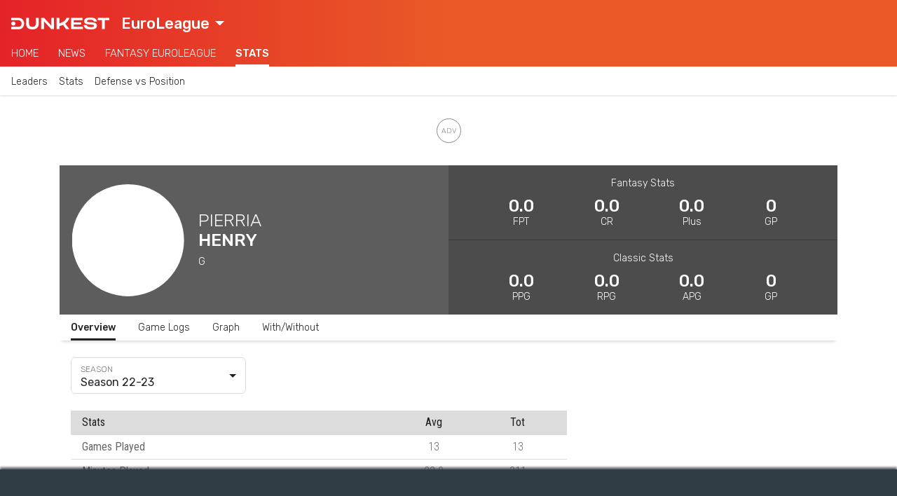

--- FILE ---
content_type: text/html; charset=UTF-8
request_url: https://www.dunkest.com/en/player/1212/pierria-henry
body_size: 81121
content:

<!doctype html>
<html lang="en">
<head>
    <!-- Meta tags -->
    <meta charset="utf-8">
    <meta name="viewport" content="width=device-width, initial-scale=1, shrink-to-fit=no">

    <title>Pierria Henry Stats | Dunkest</title><meta name="description" content="Pierria Henry stats, records and news. The complete profile with bio, statistics, injury status and latest news"><!-- Multilingual Meta Tags --><link rel="alternate" hreflang="it" href="https://www.dunkest.com/it/giocatore/1212/pierria-henry" /><link rel="alternate" hreflang="en" href="https://www.dunkest.com/en/player/1212/pierria-henry" /><!-- Meta Tag Canonical --><link rel="canonical" href="https://www.dunkest.com/en/player/1212/pierria-henry" /><!-- OG Meta Tags --><meta property="og:title" content="Pierria Henry Stats" /><meta property="og:description" content="Pierria Henry stats, records and news. The complete profile with bio, statistics, injury status and latest news" /><meta property="og:image" content="https://www.dunkest.com/img/backgrounds/dunkest-logo-social-share.png" /><meta property="og:url" content="https://www.dunkest.com/en/player/1212/pierria-henry" /><meta property="og:type" content="website" /><!-- Twitter Meta Tags --><meta name="twitter:card" content="summary_large_image" /><meta name="twitter:site" content="@dunkest" />
    <!-- Google Tag Manager -->
<script class="_iub_cs_activate" type="text/plain">(function(w,d,s,l,i){w[l]=w[l]||[];w[l].push({'gtm.start':
new Date().getTime(),event:'gtm.js'});var f=d.getElementsByTagName(s)[0],
j=d.createElement(s),dl=l!='dataLayer'?'&l='+l:'';j.async=true;j.src=
'https://www.googletagmanager.com/gtm.js?id='+i+dl;f.parentNode.insertBefore(j,f);
})(window,document,'script','dataLayer','GTM-WXGPHK4');</script>
<!-- End Google Tag Manager -->

    <!-- Favicon -->
<link rel="apple-touch-icon" sizes="180x180" href="https://www.dunkest.com/img/icons/favicon/apple-touch-icon.png">
<link rel="icon" type="image/png" sizes="32x32" href="https://www.dunkest.com/img/icons/favicon/favicon-32x32.png">
<link rel="icon" type="image/png" sizes="16x16" href="https://www.dunkest.com/img/icons/favicon/favicon-16x16.png">
<link rel="manifest" href="https://www.dunkest.com/img/icons/favicon/site.webmanifest">

    <!-- Preconnect -->
    <link rel="preconnect" href="https://fonts.gstatic.com">

    <!-- Bootstrap CSS -->
    <link rel="stylesheet" href="https://cdn.jsdelivr.net/npm/bootstrap@4.6.2/dist/css/bootstrap.min.css" integrity="sha384-xOolHFLEh07PJGoPkLv1IbcEPTNtaed2xpHsD9ESMhqIYd0nLMwNLD69Npy4HI+N" crossorigin="anonymous">

    <!-- Google fonts -->
    <link href="https://fonts.googleapis.com/css2?family=Rubik:wght@300;400;500&display=swap" rel="stylesheet">
    <link href="https://fonts.googleapis.com/css2?family=Roboto+Condensed:wght@300;400;700&display=swap" rel="stylesheet">

    <!-- Bootstrap Select css -->
    <link rel="stylesheet" href="https://cdnjs.cloudflare.com/ajax/libs/bootstrap-select/1.13.17/css/bootstrap-select.min.css" integrity="sha256-VMPhaMmJn7coDSbzwqB0jflvb+CDnoAlfStC5RogOQo=" crossorigin="anonymous" />

    <!-- DateRangePicker CSS -->
    <link rel="stylesheet" type="text/css" href="https://cdn.jsdelivr.net/npm/daterangepicker/daterangepicker.css" />

    <!-- noUiSlider CSS -->
    <link rel="stylesheet" type="text/css" href="https://www.dunkest.com/css/nouislider.min.css">

    <!-- PaginationJs CSS -->
    <link rel="stylesheet" type="text/css" href="https://www.dunkest.com/css/paginationjs.min.css">

    <!-- Autocomplete CSS -->
    <!-- <link rel="stylesheet" href="https://cdn.jsdelivr.net/npm/@tarekraafat/autocomplete.js@8.3.2/dist/css/autoComplete.min.css"> -->

    <!-- Main external css -->
    <link rel="stylesheet" href="https://www.dunkest.com/css/main.css">

    <!-- Main internal css -->
<style>
    
        .news-feed__article-caption-sticky-label--nba {
            background-color: var(--primary);
        }
        .news-feed__article-caption-sticky-label--lba {
            background-color: var(--primary);
        }
        .news-feed__article-caption-sticky-label--euroleague {
            background-color: var(--primary);
        }

    
        @media only screen and (max-width: 992px) {
        /* Hide scrollbar */
        :root {
            -ms-overflow-style: none;  /* IE and Edge */
            scrollbar-width: none;  /* Firefox */
        }
        ::-webkit-scrollbar {
            display: none;
        }
    }

    /* Large devices (desktops, 992px and up) */
    @media only screen and (min-width: 992px) {
        :root {
            --font-size-h1: 40px;
            --font-size-h2: 28px;
            --font-size-h3: 24px;
            --font-size-article: 18px;
        }

        /* Footer */
        .footer__logo-fantaking {
            width: 150px;
        }

        /* News feed */
        .news-feed__article {
            padding-top: var(--padding-normal);
            padding-bottom: calc(1.2 * var(--padding-normal));
        }
        .news-feed__article-excerpt {
            display: block;
        }
        .news-feed__article-caption {
            font-size: var(--font-size-caption);
        }
        .news-feed__article-media-img {
            width: 250px;
            height: 150px;
        }
        .news-feed__article-title {
            margin-bottom: 0.5rem;
        }
        .news-feed__article-caption-sticky-label {
            display: none;
        }
        .news-feed__article-caption-sticky-category {
            display: inline;
        }

        /* Sidebar */
        .sidebar {
            display: block;
        }

        /* Navbar */
        .navbar__feed {
            overflow-x: hidden;
        }
        .navbar__category {
            overflow-x: hidden;
        }
    }
</style>

    <!-- Chart CSS --><link rel="stylesheet" href="https://cdnjs.cloudflare.com/ajax/libs/Chart.js/2.9.4/Chart.min.css"><!-- Player CSS --><link rel="stylesheet" href="https://www.dunkest.com/css/app/player/index.css">
    
    <!-- Google AdSense -->
    <script async src="https://pagead2.googlesyndication.com/pagead/js/adsbygoogle.js?client=ca-pub-6928759504783120" crossorigin="anonymous"></script>

            <!-- ADK tags -->
        <link rel='modulepreload' href='https://cdn.adkaora.space/dunkest/prod/adk-init.js'/>
<script type='module' defer src='https://cdn.adkaora.space/dunkest/prod/adk-init.js'></script>
    </head>
<body>

<!-- AdBlock Detector Modal -->
<div class="modal ad-block-detector" tabindex="-1" data-backdrop="static" data-keyboard="false">
    <div class="modal-dialog">
        <div class="modal-content">
            <div class="modal-header modal-footer">
                <h5 class="modal-title">Support our Free Content</h5>
            </div>

            <div class="modal-body">
                <p>We use ads to keep our content free for you. Please allow ads and let sponsors fund your surfing. Thank you!</p>
            </div>

            <div class="modal-footer">
                <button type="button" class="btn button button--primary" onclick="location.reload()">
                     Okay, I disabled AdBlock                </button>
                <a class="btn btn-link link" href="mailto:info@dunkest.com" role="button">
                    Need help? Contact us                </a>
            </div>
        </div>
    </div>
</div>
<!-- Copyright © Fantaking Interactive Srl -->
<!-- Google Tag Manager (noscript) -->
<noscript class="_iub_cs_activate" type="text/plain"><iframe src="https://www.googletagmanager.com/ns.html?id=GTM-WXGPHK4"
height="0" width="0" style="display:none;visibility:hidden"></iframe></noscript>
<!-- End Google Tag Manager (noscript) -->

<!-- friendly name: adk_interstitial-->
<div class="adk-slot">
    <div id="adk_interstitial0"></div>
    <div id="adk_interstitial"></div>
</div>



<!-- ADK Video -->
<div class="adk-slot push">
      <div id="av-pushdown-wrapper"></div>
      <div id="adk_init_pushdown" style="display: none"></div>
</div>



<!-- Navbar -->
<nav class="navbar ">
        <div class="navbar__header">
        <div class="navbar__brand">
            <a href="https://www.dunkest.com/en">
                <img class="navbar__brand-logo" src="https://www.dunkest.com/img/logos/brand-light.svg" alt="Dunkest">
            </a>
        </div>

                <div class="navbar__league">
            <select id="jsNavbarLeagueSelect" class="selectpicker js-navbar__league-select" data-style="navbar__league-select" data-width="fit">
                <option value="nba" >NBA</option>
                <option value="lba" >LBA</option>
                <option value="euroleague" selected>EuroLeague</option>
                <option value="eurocup" >EuroCup</option>
            </select>
        </div>
        
                <div class="navbar__search d-none">
            <svg class="bi bi-search navbar__search-icon" width="1em" height="1em" viewBox="0 0 16 16" fill="currentColor" xmlns="http://www.w3.org/2000/svg">
                <path fill-rule="evenodd" d="M10.442 10.442a1 1 0 011.415 0l3.85 3.85a1 1 0 01-1.414 1.415l-3.85-3.85a1 1 0 010-1.415z" clip-rule="evenodd"/>
                <path fill-rule="evenodd" d="M6.5 12a5.5 5.5 0 100-11 5.5 5.5 0 000 11zM13 6.5a6.5 6.5 0 11-13 0 6.5 6.5 0 0113 0z" clip-rule="evenodd"/>
            </svg>
        </div>
            </div>
    
        <div class="navbar__feed">
        
                        <div class="navbar__feed-item-container">
            <div class="navbar__feed-item ">
                <a class="navbar__feed-item-link"  href="https://www.dunkest.com/en/euroleague">Home</a>
            </div>
        </div>
                <div class="navbar__feed-item-container">
            <div class="navbar__feed-item ">
                <a class="navbar__feed-item-link"  href="https://www.dunkest.com/en/euroleague/news">News</a>
            </div>
        </div>
                <div class="navbar__feed-item-container">
            <div class="navbar__feed-item ">
                <a class="navbar__feed-item-link" target="_blank" rel="noreferrer noopener" href="https://euroleaguefantasy.euroleaguebasketball.net">Fantasy Euroleague</a>
            </div>
        </div>
                <div class="navbar__feed-item-container">
            <div class="navbar__feed-item navbar__feed-item--active">
                <a class="navbar__feed-item-link"  href="https://www.dunkest.com/en/euroleague/stats">Stats</a>
            </div>
        </div>
                
            </div>
    
        <div class="navbar__category">
                <div class="navbar__category-item-container">
            <div class="navbar__category-item ">

                
                                            <a class="navbar__category-item-link" href="https://www.dunkest.com/en/euroleague/stats">Leaders</a>
                    
                            </div>
        </div>
                <div class="navbar__category-item-container">
            <div class="navbar__category-item ">

                
                                            <a class="navbar__category-item-link" href="https://www.dunkest.com/en/euroleague/stats/players/table">Stats</a>
                    
                            </div>
        </div>
                <div class="navbar__category-item-container">
            <div class="navbar__category-item ">

                
                                            <a class="navbar__category-item-link" href="https://www.dunkest.com/en/euroleague/stats/teams/defense-vs-position">Defense vs Position</a>
                    
                            </div>
        </div>
            </div>
    </nav>

    <!-- friendly name: adk_header-->
    <div id="strip_adk_header" class="adk__wrapper adk__wrapper--header">
        <div id="adk_header"></div>
    </div>



<!-- Main container -->
<main class="container-xl main-container">
	<!-- Player's details -->
	<div class="row no-gutters">
		<!-- Player's info -->
		<div class="col-12 col-md-6">
			<div
				class="player-info mx-boot-neg mx-md-0"
				style="background-color: #5d5d5d;">
				<div
					class="player-info__propic"
					style="background-image: url(https://media-cdn.incrowdsports.com/077c05d4-8009-41af-b7d3-0c3d5dffd65c.png?width=300&resizeType=fill&format=webp);background-position: center -5px; background-size: 150%;">
				</div>
				<div class="player-info__text-container">
					<span class="player-info__firstname">
						Pierria					</span>
					<span class="player-info__lastname">
						Henry					</span>
					<span class="player-info__team">
						G					</span>
				</div>
			</div>
		</div>

		<!-- Player's stats -->
		<div class="col-12 col-md-6">
			<div
				class="player-stats mx-boot-neg mx-md-0"
				style="background-color: #5d5d5d;">
				<div class="player-stats__container">
					<span class="player-stats__group">Fantasy Stats</span>
					<div class="player-stats__values-container">
						<div class="player-stats__values-wrapper">
							<span class="player-stats__value">0.0</span>
							<span class="player-stats__name">FPT</span>
						</div>
						<div class="player-stats__values-wrapper">
							<span class="player-stats__value">0.0</span>
							<span class="player-stats__name">CR</span>
						</div>
						<div class="player-stats__values-wrapper d-none d-md-flex">
							<span class="player-stats__value">0.0</span>
							<span class="player-stats__name">Plus</span>
						</div>
						<div class="player-stats__values-wrapper d-none d-md-flex">
							<span class="player-stats__value">0</span>
							<span class="player-stats__name">GP</span>
						</div>
					</div>
				</div>
				<div class="player-stats__container player-stats__container--border">
					<span class="player-stats__group">Classic Stats</span>
					<div class="player-stats__values-container">
						<div class="player-stats__values-wrapper">
							<span class="player-stats__value">0.0</span>
							<span class="player-stats__name">PPG</span>
						</div>
						<div class="player-stats__values-wrapper">
							<span class="player-stats__value">0.0</span>
							<span class="player-stats__name">RPG</span>
						</div>
						<div class="player-stats__values-wrapper">
							<span class="player-stats__value">0.0</span>
							<span class="player-stats__name">APG</span>
						</div>
						<div class="player-stats__values-wrapper d-none d-md-flex">
							<span class="player-stats__value">0</span>
							<span class="player-stats__name">GP</span>
						</div>
					</div>
				</div>
			</div>
		</div>
	</div>

	<!-- Inner navbar -->
	<div class="row no-gutters mx-boot-neg mx-md-0">
		<div class="col-12">
			<ul class="nav inner-nav">
				<li class="nav-item inner-nav__item">
					<span
						class="nav-link inner-nav__link inner-nav__link--active"
						data-tab-id="stats">
						Overview					</span>
				</li>
				<li class="nav-item inner-nav__item">
					<span
						class="nav-link inner-nav__link"
						data-tab-id="games">
						Game Logs					</span>
				</li>
				<li class="nav-item inner-nav__item">
					<span
						class="nav-link inner-nav__link"
						data-tab-id="graph">
						Graph					</span>
				</li>
				<li class="nav-item inner-nav__item">
					<span
						class="nav-link inner-nav__link"
						data-tab-id="wo">
						With/Without					</span>
				</li>
			</ul>
		</div>
	</div>

	<!-- Stats tab -->
	<div class="row no-gutters">
		<!-- Seasonal stats -->
		<div class="col-12 col-lg-8 px-0 px-md-3 py-4 tab tab--hidden" data-tab-id="stats">
			<!-- Season filter -->
			<div class="filter filter--season">
				<select
					id="seasonSelect"
					class="selectpicker"
					data-width="100%"
					data-size="5"
					data-dropup-auto="false"
					data-show-tick="true"
					data-style="en-season"
				>
															<option value="11" title="Season 22-23">
						Season 22-23					</option>
									</select>
			</div>

			<!-- Season table -->
			<div id="seasonalStatsTab" class="mx-boot-neg mx-md-0 mt-4">
				<table id="seasonalStatsTable" class="table dk-table">
					<thead>
						<tr>
							<th scope="col" class="text-left">Stats</th>
							<th scope="col">Avg</th>
							<th scope="col">Tot</th>
						</tr>
					</thead>
					<tbody></tbody>
				</table>
			</div>

			<!-- Loading spinner -->
			<div
				id="seasonalStatsLoadingSpinner"
				class="col-12 px-0 px-md-3 py-4 loading-spinner loading-spinner--seasonal-stats d-none">
				<div class="spinner-grow" role="status">
					<span class="sr-only">Loading...</span>
				</div>
			</div>
		</div>

		<!-- Games -->
		<div class="col-12 px-0 px-md-3 py-4 tab tab--hidden" data-tab-id="games">
			<!-- Matchup filter -->
			<div class="filter filter--matchup mb-4">
				<select
					id="matchupSelect"
					class="selectpicker"
					data-width="100%"
					data-size="5"
					data-dropup-auto="false"
					data-show-tick="true"
					data-style="en-matchup"
					multiple
					data-max-options="1"
					data-none-selected-text="No team selected"
				></select>
			</div>

			
			<!-- Only dunkest games -->
			<div class="align-items-center mt-2 d-none">
				<input type="checkbox" id="onlyDunkestGamesCheckbox" class="checkbox">
				<label class="label label--checkbox" for="onlyDunkestGamesCheckbox">Only games valid for Dunkest</label>
			</div>

			<!-- Games table -->
			<div id="gamesTab" class="mx-boot-neg mx-md-0 mt-4 overflow-x--scroll">
				<table id="gamesTable" class="table dk-table dk-table--responsive dk-table--responsive-two-cols">
					<thead>
						<tr>
							<th scope="col" class="text-left">Data</th>
							<th scope="col">vs</th>
							<th scope="col">FPT</th>
							<th scope="col">MIN</th>
							<th scope="col">ST</th>
							<th scope="col">PTS</th>
							<th scope="col">REB</th>
							<th scope="col">AST</th>
							<th scope="col">STL</th>
							<th scope="col">BLK</th>
							<th scope="col">BA</th>
							<th scope="col">FGM</th>
							<th scope="col">FGA</th>
							<th scope="col">FG%</th>
							<th scope="col">3PM</th>
							<th scope="col">3PA</th>
							<th scope="col">3P%</th>
							<th scope="col">FTM</th>
							<th scope="col">FTA</th>
							<th scope="col">FT%</th>
							<th scope="col">OREB</th>
							<th scope="col">DREB</th>
							<th scope="col">TOV</th>
							<th scope="col">PF</th>
							<th scope="col">FD</th>
							<th scope="col">+/-</th>
						</tr>
					</thead>
					<tbody></tbody>
				</table>
			</div>

			<!-- Loading spinner -->
			<div
				id="gamesLoadingSpinner"
				class="col-12 px-0 px-md-3 py-4 loading-spinner loading-spinner--seasonal-stats d-none">
				<div class="spinner-grow" role="status">
					<span class="sr-only">Loading...</span>
				</div>
			</div>
		</div>

		<!-- Graph -->
		<div class="col-12 col-lg-8 px-0 px-md-3 py-4 tab tab--hidden" data-tab-id="graph">
			<!-- PDK chart -->
			<canvas id="pdkChart"></canvas>
		</div>

		<!-- With/Without -->
		<div class="col-12 px-0 px-md-3 py-4 tab tab--hidden" data-tab-id="wo">
			<p>Find out this player's average stats when playing WITH or WITHOUT a teammate.</p>

			<!-- <div class="autoComplete_wrapper autocomplete autocomplete--wo mb-4">
				<input
					id="teammate"
					type="text"
					placeholder=""
					class="form-control"
					autocomplete="off">
			</div> -->

			<!-- Teammate select -->
			<div class="filter filter--teammate my-4">
				<select
					id="teammateSelect"
					class="selectpicker"
					data-width="100%"
					data-size="5"
					data-dropup-auto="false"
					data-show-tick="true"
					data-style="en-teammate"
					multiple
					data-max-options="1"
					data-none-selected-text="No player"
				></select>
			</div>

			<!-- Overview -->
			<h3 class="wo-tab d-none">AVG stats comparison</h3>
			<div class="mx-boot-neg mx-md-0 mb-4 overflow-x--scroll wo-tab d-none">
				<table id="woOverviewTable" class="table dk-table dk-table--responsive">
					<thead>
						<tr>
							<th scope="col" class="text-left"></th>
							<th scope="col">GP</th>
							<th scope="col">FPT</th>
							<th scope="col">MIN</th>
							<th scope="col">ST</th>
							<th scope="col">PTS</th>
							<th scope="col">REB</th>
							<th scope="col">AST</th>
							<th scope="col">STL</th>
							<th scope="col">BLK</th>
							<th scope="col">BLKA</th>
							<th scope="col">FGM</th>
							<th scope="col">FGA</th>
							<th scope="col">FG%</th>
							<th scope="col">3PM</th>
							<th scope="col">3PA</th>
							<th scope="col">3P%</th>
							<th scope="col">FTM</th>
							<th scope="col">FTA</th>
							<th scope="col">FT%</th>
							<th scope="col">OREB</th>
							<th scope="col">DREB</th>
							<th scope="col">TOV</th>
							<th scope="col">PF</th>
							<th scope="col">FD</th>
							<th scope="col">+/-</th>
						</tr>
					</thead>
					<tbody></tbody>
				</table>
			</div>

			<!-- Details (without teammate) -->
			<h3 class="wo-tab d-none">Games without teammate</h3>
			<div class="mx-boot-neg mx-md-0 overflow-x--scroll wo-tab d-none">
				<table id="woDetailsTable" class="table dk-table dk-table--responsive dk-table--responsive-two-cols">
					<thead>
						<tr>
						<th scope="col" class="text-left">Data</th>
							<th scope="col">vs</th>
							<th scope="col">FPT</th>
							<th scope="col">MIN</th>
							<th scope="col">ST</th>
							<th scope="col">PTS</th>
							<th scope="col">REB</th>
							<th scope="col">AST</th>
							<th scope="col">STL</th>
							<th scope="col">BLK</th>
							<th scope="col">BA</th>
							<th scope="col">FGM</th>
							<th scope="col">FGA</th>
							<th scope="col">FG%</th>
							<th scope="col">3PM</th>
							<th scope="col">3PA</th>
							<th scope="col">3P%</th>
							<th scope="col">FTM</th>
							<th scope="col">FTA</th>
							<th scope="col">FT%</th>
							<th scope="col">OREB</th>
							<th scope="col">DREB</th>
							<th scope="col">TOV</th>
							<th scope="col">PF</th>
							<th scope="col">FD</th>
							<th scope="col">+/-</th>
						</tr>
					</thead>
					<tbody></tbody>
				</table>
			</div>

			<!-- Details (with teammate) -->
			<h3 class="wo-tab d-none mt-4">Games with teammate</h3>
			<div class="mx-boot-neg mx-md-0 overflow-x--scroll wo-tab d-none">
				<table id="woDetailsTableWith" class="table dk-table dk-table--responsive dk-table--responsive-two-cols">
					<thead>
						<tr>
						<th scope="col" class="text-left">Data</th>
							<th scope="col">vs</th>
							<th scope="col">FPT</th>
							<th scope="col">MIN</th>
							<th scope="col">ST</th>
							<th scope="col">PTS</th>
							<th scope="col">REB</th>
							<th scope="col">AST</th>
							<th scope="col">STL</th>
							<th scope="col">BLK</th>
							<th scope="col">BA</th>
							<th scope="col">FGM</th>
							<th scope="col">FGA</th>
							<th scope="col">FG%</th>
							<th scope="col">3PM</th>
							<th scope="col">3PA</th>
							<th scope="col">3P%</th>
							<th scope="col">FTM</th>
							<th scope="col">FTA</th>
							<th scope="col">FT%</th>
							<th scope="col">OREB</th>
							<th scope="col">DREB</th>
							<th scope="col">TOV</th>
							<th scope="col">PF</th>
							<th scope="col">FD</th>
							<th scope="col">+/-</th>
						</tr>
					</thead>
					<tbody></tbody>
				</table>
			</div>

			<!-- Loading spinner -->
			<div
				id="woLoadingSpinner"
				class="col-12 px-0 px-md-3 py-4 loading-spinner loading-spinner--seasonal-stats d-none">
				<div class="spinner-grow" role="status">
					<span class="sr-only">Loading...</span>
				</div>
			</div>

			<!-- Add teammate placeholder -->
			<div id="addTeammatePlaceholder" class="d-flex justify-content-center align-items-center flex-column">
				<img
					class="teammate-placeholder__img"
					src="https://www.dunkest.com/img/icons/add-player-icon.svg"
					alt="Add player icon"
					width="100"
					height="100">
				<p class="teammate-placeholder__text mt-2">
					Select a teammate to discover the stats comparison				</p>
			</div>
		</div>

		<!-- Sidebar -->
		<div id="sidebar" class="col-4 px-3 py-4 sidebar">
			<div>
				
    <!-- friendly name: adk_spalla-top -->
    <div class="adk-slot adk__wrapper adk__wrapper--spalla">
        <div id="adk_spalla-top" class="adk__spalla"></div>
    </div>

			</div>
		</div>
	</div>
</main>


<!-- Footer -->
<footer class="footer container-fluid">
    <!--
    <div class="footer__top-container row no-gutters">
        <div class="footer__col col-6 col-md-4 col-lg">
            <h4 class="footer__heading">Seguici su</h4>
            <img class="footer__social-icon" src="https://www.dunkest.com/img/logos/facebook-light.svg" alt="facebook-logo" width="16">
            <img class="footer__social-icon" src="https://www.dunkest.com/img/logos/instagram-light.svg" alt="facebook-logo" width="16">
        </div>

        <div class="footer__col col-6 col-md-4 col-lg">
            <h4 class="footer__heading">Lingua</h4>
            <span>English</span>
        </div>

        <div class="footer__col col-6 col-md-4 col-lg">
            <h4 class="footer__heading">NBA</h4>
            <ul class="footer__list">
                                <li>Dunkest Fanta NBA</li>
                                <li>Notizie NBA</li>
                                <li>Statistiche NBA</li>
                                <li>Lineups NBA</li>
                                <li>Risultati Partite NBA</li>
                                <li>Infortuni NBA</li>
                                <li>Classifica NBA</li>
                                <li>Lista Giocatori NBA</li>
                                <li>Lista Squadre NBA</li>
                            </ul>
        </div>

        <div class="footer__col col-6 col-md-4 col-lg">
            <h4 class="footer__heading">Lega Basket Serie A</h4>
            <ul class="footer__list">
                                <li>Dunkest Fanta LBA</li>
                                <li>Notizie LBA</li>
                                <li>Statistiche LBA</li>
                                <li>Lineups LBA</li>
                                <li>Classifica LBA</li>
                                <li>Lista Giocatori LBA</li>
                                <li>Lista Squadre LBA</li>
                            </ul>
        </div>

        <div class="footer__col col-6 col-md-4 col-lg">
            <h4 class="footer__heading">Eurolega</h4>
            <ul class="footer__list">
                                <li>Dunkest Fanta Eurolega</li>
                                <li>Notizie Eurolega</li>
                                <li>Statistiche Eurolega</li>
                                <li>Lineups Eurolega</li>
                                <li>Classifica Eurolega</li>
                                <li>Lista Giocatori Eurolega</li>
                                <li>Lista Squadre Eurolega</li>
                            </ul>
        </div>

        <div class="footer__col col-6 col-md-4 col-lg">
            <h4 class="footer__heading">Kickest</h4>
            <ul class="footer__list">
                                <li>Fantacalcio Serie A</li>
                                <li>Fantacalcio Premier League</li>
                                <li>Fantacalcio Champions League</li>
                                <li>The Korner</li>
                            </ul>
        </div>
    </div>
    -->

    <div class="footer__bottom-container row no-gutters">
        <div class="footer__col col-6 col-md">
            <a href="https://www.fantaking.it" target="_blank" rel="noreferrer noopener">
                <img class="footer__logo-fantaking" src="https://www.dunkest.com/img/logos/fantaking-light.svg" width="100">
            </a>
            <div class="footer__rss">
                <a class="footer__rss-link" href="https://www.dunkest.com/en/rss">
                    <img class="footer__rss-icon" src="https://www.dunkest.com/img/icons/rss-icon.svg" alt="RSS icon" width="20" height="20">RSS Feed                </a>
            </div>
            <div class="mt-3">
                <span>Dunkest uses images provided by: </span>
                <a href="https://www.imago-images.de/" class="footer__list-item--underline footer__link">Imago Images</a>
            </div>
        </div>

        <div class="footer__col col-6 col-md">
            <h4 class="footer__heading">Copyright 2018-23</h4>
            <ul class="footer__list">
                                <li class="footer__list-item--underline">Fantaking Interactive Srl</li>
                                <li class="">Via San Zeno 145, 25124 (BS)</li>
                                <li class="">P.Iva 03549330987</li>
                            </ul>
        </div>

        <div class="footer__col col-6 col-md">
            <h4 class="footer__heading">Contacts</h4>
            <ul class="footer__list">
                                <li class="footer__list-item--underline">
                    <a class="footer__link" href="https://www.dunkest.com/en/contact-us"  >Contact Us</a>                </li>
                                <li class="footer__list-item--underline">
                    <a class="footer__link" href="https://www.dunkest.com/en/about-us"  >About Us</a>                </li>
                                <li class="footer__list-item--underline">
                    <a class="footer__link" href="https://www.dunkest.com/en/join-our-team"  >Join Our Team</a>                </li>
                                <li class="footer__list-item--underline">
                    <a class="footer__link" href="https://adkaora.com/" target="_blank" rel="noreferrer noopener nofollow">Ads: Adkaora</a>                </li>
                            </ul>
        </div>

        <div class="footer__col col-6 col-md">
            <h4 class="footer__heading">Privacy</h4>
            <ul class="footer__list">
                                <li class="footer__list-item--underline">
                    <a class="iubenda-advertising-preferences-link footer__link" href="#"  >Cookie Settings</a>                </li>
                                <li class="footer__list-item--underline">
                    <a class="footer__link" href="https://www.iubenda.com/privacy-policy/84659571/cookie-policy" target="_blank" rel="noreferrer noopener">Cookie Policy</a>                </li>
                                <li class="footer__list-item--underline">
                    <a class="footer__link" href="https://www.iubenda.com/privacy-policy/84659571/full-legal" target="_blank" rel="noreferrer noopener">Privacy</a>                </li>
                                <li class="footer__list-item--underline">
                    <a class="footer__link" href="https://www.dunkest.com/en/terms-and-conditions" target="_blank" rel="noreferrer noopener">Terms & Conditions</a>                </li>
                            </ul>
        </div>

        <div class="footer__col col-6 col-md">
            <h4 class="footer__heading">Players List</h4>
            <ul class="footer__list">
                                <li class="footer__list-item--underline">
                    <a class="footer__link" href="https://www.dunkest.com/en/nba/players"  >NBA Players</a>                </li>
                                <li class="footer__list-item--underline">
                    <a class="footer__link" href="https://www.dunkest.com/en/euroleague/players"  >Euroleague Players</a>                </li>
                                <li class="footer__list-item--underline">
                    <a class="footer__link" href="https://www.dunkest.com/en/eurocup/players"  >Eurocup Players</a>                </li>
                            </ul>
        </div>
    </div>
</footer>
    <!-- jQuery -->
    <script src="https://code.jquery.com/jquery-3.5.1.min.js" integrity="sha256-9/aliU8dGd2tb6OSsuzixeV4y/faTqgFtohetphbbj0=" crossorigin="anonymous"></script>

    <!-- Popper.js -->
    <script src="https://cdn.jsdelivr.net/npm/popper.js@1.16.1/dist/umd/popper.min.js" integrity="sha384-9/reFTGAW83EW2RDu2S0VKaIzap3H66lZH81PoYlFhbGU+6BZp6G7niu735Sk7lN" crossorigin="anonymous"></script>

    <!-- Bootstrap JS -->
    <script src="https://cdn.jsdelivr.net/npm/bootstrap@4.6.2/dist/js/bootstrap.min.js" integrity="sha384-+sLIOodYLS7CIrQpBjl+C7nPvqq+FbNUBDunl/OZv93DB7Ln/533i8e/mZXLi/P+" crossorigin="anonymous"></script>

    <!-- Moment JS -->
    <script src="https://cdnjs.cloudflare.com/ajax/libs/moment.js/2.27.0/moment.min.js" integrity="sha512-rmZcZsyhe0/MAjquhTgiUcb4d9knaFc7b5xAfju483gbEXTkeJRUMIPk6s3ySZMYUHEcjKbjLjyddGWMrNEvZg==" crossorigin="anonymous"></script>
    <script src="https://cdnjs.cloudflare.com/ajax/libs/moment.js/2.27.0/locale/it.min.js" integrity="sha512-1jXfYnMhjj2dL+ng4SqSza+YDv9QMExgUpp9OzubnIbsj+ryCzxvoqK65vIOHszMtuvIpf2Hu5ravK3lRbawEA==" crossorigin="anonymous"></script>

    <!-- Bootstrap Select JS -->
    <script src="https://cdnjs.cloudflare.com/ajax/libs/bootstrap-select/1.13.17/js/bootstrap-select.min.js" integrity="sha256-QOE02Glo1C1gHzP96JOaxyIMt4XSFv/exZaYLY4dwO0=" crossorigin="anonymous"></script>
    <script src="https://cdnjs.cloudflare.com/ajax/libs/bootstrap-select/1.13.17/js/i18n/defaults-it_IT.min.js" integrity="sha256-JoV/8KtcfOqzwomfEc4MvW1L8QB2qlNPnWG8JVhJiJ8=" crossorigin="anonymous"></script>

    <!-- DateRangePicker JS -->
    <script type="text/javascript" src="https://cdn.jsdelivr.net/npm/daterangepicker/daterangepicker.min.js"></script>

    <!--noUiSlider JS -->
    <script type="text/javascript" src="https://www.dunkest.com/js/nouislider.min.js"></script>

    <!-- Mapsort JS -->
    <script src="https://www.dunkest.com/js/mapsort.min.js"></script>

    <!-- Pagination JS -->
    <script src="https://www.dunkest.com/js/paginationjs.min.js"></script>

    <!-- Autocomplete JS -->
    <!-- <script src="https://cdn.jsdelivr.net/npm/@tarekraafat/autocomplete.js@8.3.2/dist/js/autoComplete.min.js"></script> -->

    <!-- External main JS -->
    <script src="https://www.dunkest.com/js/main.js"></script>

    
<!-- Helper functions -->
<script>

    function getCategoryName(categorySlug) {
        if (typeof categorySlug === 'string') {
            var parts = categorySlug.split('-');
            return parts[parts.length - 1].replace(/_/g, ' ').toUpperCase();
        } else {
            return '';
        }
    }

    function getUrlFromCategoryName(categoryName) {
        var parts = categoryName.split('-');
        var url = 'https://www.dunkest.com';

        parts.forEach(function(element) {
            url += '/' + element.replace(/_/g, '-');
        });

        return url;
    }

    function getPostUrlFromCategoryName(postId, postSlug, categoryName) {
        var parts = categoryName.split('-');
        var url = 'https://www.dunkest.com';

        parts.forEach(function(element) {
            url += '/' + element.replace(/_/g, '-');
        });

        return url + '/' + postId + '/' + postSlug;
    }

    function insertLeagueIntoGlobalCategory(league, category) {
        var result = {};
        var categoryName = category['name'];
        var categorySlug = category['slug'];

        var categoryNameSplit = categoryName.split('-');
        categoryNameSplit.splice(1, 0, league['name']);
        result['name'] = categoryNameSplit.join('-');

        var categorySlugSplit = categorySlug.split('-');
        categorySlugSplit.splice(1, 0, league['slug']);
        result['slug'] = categorySlugSplit.join('-');

        return result;
    }

    function getLeaguesSlugsRegex() {
        var regex = '';
        var leagues = [
           "nba", "lba", "euroleague", "eurocup"        ];

        // Generate regex
        leagues.forEach(function(elem) {
            if (regex !== '') {
                regex += '|';
            }
            regex += elem;
        });

        return regex;
    }

    function getLeaguesNamesRegex(lang) {
        var regex = '';
        var leagues = {
           "it": ["nba", "lba", "eurolega", "eurocup"],"en": ["nba", "lba", "euroleague", "eurocup"],        };

        // Check lang and set proper leagues
        if (!leagues.hasOwnProperty(lang)) {
            return '';
        } else {
            leagues = leagues[lang];
        }

        // Generate regex
        leagues.forEach(function(elem) {
            if (regex !== '') {
                regex += '|';
            }
            regex += elem;
        });

        return regex;
    }

    function getFeedPostThumbnailHtmlTag(media, options) {
            var mediaDetails = media['media_details'];
            var mediaSizes = mediaDetails['sizes'];

            var srcset = '';

            // Set srcset thumbnail size
            if (mediaSizes.hasOwnProperty('thumbnail')) {
                var mediaSize = mediaSizes['thumbnail'];
                srcset += srcset === '' ? '' : ', ';
                srcset += mediaSize['source_url'];
                srcset += ' ' + mediaSize['width'] + 'w';
            }

            // Set srcset medium size
            if (mediaSizes.hasOwnProperty('medium')) {
                var mediaSize = mediaSizes['medium'];
                srcset += srcset === '' ? '' : ', ';
                srcset += mediaSize['source_url'];
                srcset += ' ' + mediaSize['width'] + 'w';
            }

            // Set srcset medium_large size
            if (mediaSizes.hasOwnProperty('medium_large')) {
                var mediaSize = mediaSizes['medium_large'];
                srcset += srcset === '' ? '' : ', ';
                srcset += mediaSize['source_url'];
                srcset += ' ' + mediaSize['width'] + 'w';
            }

            // Set srcset full size
            srcset += srcset === '' ? '' : ', ';
            srcset += media['source_url'];
            srcset += ' ' + mediaDetails['width'] + 'w';

            // Create html tag
            var htmlTag = '<img';
            htmlTag += ' srcset="' + srcset + '"';
            htmlTag += ' sizes="' + options['sizes'] + '"';
            htmlTag += ' src="' + media['source_url'] + '"';
            htmlTag += ' alt="' + media['alt_text'] + '"';
            htmlTag += ' class="' + (options.hasOwnProperty('class') ? options['class'] : '') + '"';
            htmlTag += ' loading="lazy"';
            htmlTag += '>';

            return htmlTag;
        }

</script>

<!-- Navbar js -->
<script>
    $(document).ready(function() {
        $('#jsNavbarLeagueSelect').on('changed.bs.select', function(e, clickedIndex, isSelected, previousValue) {
            var urlMap = {
                "nba": 'https://www.dunkest.com/en/nba',
                "lba": 'https://www.dunkest.com/en/lba',
                "euroleague": 'https://www.dunkest.com/en/euroleague',
                "eurocup": 'https://www.dunkest.com/en/eurocup/stats'
            };

            var selectedLeague = $(this).val();
            window.location.href = urlMap[selectedLeague];
        });
    });
</script>

<!-- Download rules box -->
<script>
    $(document).ready(function () {
        $('#downloadRulesBoxSelect').on('changed.bs.select', function () {
            updateDownloadButtonHref($(this).val());
        });

        function updateDownloadButtonHref(lang) {
            $('#downloadRulesBtn').attr(
                'href',
                $('#downloadRulesBoxSelect option[value="' + lang + '"]').data('uri')
            );
        }

        updateDownloadButtonHref($('#downloadRulesBoxSelect').val());
    });
</script>

<!-- Handle Adk footer -->
<script>
    // When on mobile, change the adk footer's id
    $(document).ready(function () {
        let mobileBreakpoint = 991.98;
        let windowWith = $(window).width();

        if (windowWith <= mobileBreakpoint) {
            // $('#strip_adk').attr('id', 'strip_adk_mobile');
            // $('#adk_footer').attr('id', 'adk_footer_mobile');
        }
    });
</script>

    <!-- AD blocker detector -->
    <script>
        // setTimeout(function () {
        //     $.ajax({
        //         url: 'https://cdn.adkaora.space/dunkest/prod/adk-init.js',
        //         method: 'GET',
        //         error: function (xhr, status, error) {
        //             if (xhr.status === 0) {
        //                 $('body').addClass('ad-block-detected');
        //                 $('.ad-block-detector').modal('show');
        //             }
        //         }
        //     });
        // }, 500);
    </script>

    <!-- Chart JS --><script src="https://cdnjs.cloudflare.com/ajax/libs/Chart.js/2.9.4/Chart.min.js"></script>
    <!-- Player JS -->
<script>
    $(document).ready(function() {

        /***** Env *****/

        var text = {
            'seasonalStats': {'gp': 'Games Played','min_played': 'Minutes Played','starter': 'Starter','pdk': 'Fantasy points','pts': 'Points','reb': 'Rebounds','ast': 'Assists','stl': 'Steals','blk': 'Blocks','blka': 'Blocks Against','fgm': 'Field Goals Made','fga': 'Field Goals Attempted','fgp': 'Field Goal Percentage','tpm': '3 Point Field Goals Made','tpa': '3 Point Field Goals Attempted','tpp': '3 Point Field Goals Percentage','ftm': 'Free Throws Made','fta': 'Free Throws Attempted','ftp': 'Free Throw Percentage','oreb': 'Offensive Rebounds','dreb': 'Defensive Rebounds','tov': 'Turnovers','pf': 'Personal Fouls','fouls_received': 'Fouls Received','plus_minus': 'Plus/Minus',},
            'wo': {
                'it': {
                    'with': 'Con',
                    'without': 'Senza'
                },
                'en': {
                    'with': 'With',
                    'without': 'Without'
                }
            }
        };
        var pageState = {
            'tabId': 'stats',
            'lang': 'en',
            'playerId': 1212,
            'seasonId': 11,
            'playerName': "Pierria Henry",
            'teamId': null,
            'isIframe': false,
            'noAdv': false        };
        var filters = {
            'games': {
                'opponentTeamId': null,
                'onlyValidForDunkest': false,
                'uncheckFromSelect': false
            },
            'wo': {
                'teammateId': null            }
        };
        var rawData = {
            'seasonalStats': {},
            'games': {},
            'matchupTeams': {},
            'teammates': {},
            'wo': {},
            'teamId': {}
        };
        var filteredData = {
            'games': {},
        };

        /***** Events *****/

        // Inner nav link click event
        $('.inner-nav__link').click(function() {
            var tabId = $(this).data('tab-id');
            switchTab(tabId);
        });

        // Change season event
        $('#seasonSelect').on('changed.bs.select', function() {
            setPageState('seasonId', $(this).val());
            pullSeasonalStats();
        });

        // Change opponent team event
        $('#matchupSelect').on('changed.bs.select', function () {
            // Update pageState
            var opponentTeamId = $(this).val();
            opponentTeamId = opponentTeamId.length === 0 ? null : parseInt(opponentTeamId[0]);
            setFilter('games', 'opponentTeamId', opponentTeamId);

            // Filter games
            var seasonId = getPageState('seasonId');
            setFilteredData('games', seasonId, filterGames(
                getRawData('games', seasonId),
                getFilters('games')
            ));

            // Uncheck next game opponent checkbox
            if (opponentTeamId !== parseInt($('#nextMatchupCheckbox').data('opponent-team-id'))) {
                setFilter('games', 'uncheckFromSelect', true);
                $('#nextMatchupCheckbox').prop('checked', false);
            }

            // Print games
            printGames(getFilteredData('games', seasonId));
        });

        // Toggle next game oppoent event
        $('#nextMatchupCheckbox').change(function() {
            if (this.checked) {
                $('#matchupSelect').selectpicker('val', parseInt(
                    $(this).data('opponent-team-id'))
                );
                setFilter('games', 'uncheckFromSelect', false);
            } else {
                if (!getFilter('games', 'uncheckFromSelect')) {
                    $('#matchupSelect').selectpicker('val', []);
                }
            }
        });

        // Toggle games only valid for Dunkest
        $('#onlyDunkestGamesCheckbox').change(function () {
            if (this.checked) {
                setFilter('games', 'onlyValidForDunkest', true);
            } else {
                setFilter('games', 'onlyValidForDunkest', false);
            }
            var seasonId = getPageState('seasonId');
            setFilteredData('games', seasonId, filterGames(
                getRawData('games', seasonId),
                getFilters('games')
            ));
            printGames(getFilteredData('games', seasonId));
        });

        // Change teammate
        $('#teammateSelect').on('changed.bs.select', function () {
            var playerId = getPageState('playerId');
            var seasonId = getPageState('seasonId');
            var teamId = getPageState('teamId');

            var teammateId = $(this).val();
            setFilter('wo', 'teammateId', teammateId);

            updateUrl();

            toggleWoTab('hide');
            if (teammateId.length === 0) {
                toggleTeammatePlaceholder('show');
                return;
            } else {
                teammateId = Number(teammateId['0']);
                toggleTeammatePlaceholder('hide');
                toggleWoLoadingSpinner('show');
            }

            getWoData(playerId, teammateId, teamId, seasonId)
            .then((data) => {
                setRawWOData(seasonId, teammateId, data);
                printWoSummary(data['summary']);
                printWoWithoutDetails(data['games']['without']);
                printWoWithDetails(data['games']['with']);
                toggleWoLoadingSpinner('hide');
                toggleWoTab('show');
            });
        });

        /***** Getters and Setters *****/

        function getText(key) {
            return text[key];
        }
        function getPageState(key) {
            return pageState[key];
        }
        function checkPageState(key) {
            return pageState.hasOwnProperty(key);
        }
        function getFilters(key) {
            return filters[key];
        }
        function getFilter(key, filterKey) {
            return filters[key][filterKey];
        }
        function getRawData(key, seasonId) {
            return rawData[key][seasonId];
        }
        function getRawWOData(seasonId, teammateId) {
            return rawData['wo'][seasonId][teammateId];
        }
        function getFilteredData(key, seasonId) {
            return filteredData[key][seasonId];
        }
        function setPageState(key, value) {
            pageState[key] = value;
        }
        function setFilters(key, values) {
            filters[key] = values;
        }
        function setFilter(key, filterKey, value) {
            filters[key][filterKey] = value;
        }
        function setRawData(key, seasonId, data) {
            rawData[key][seasonId] = data;
        }
        function setRawWOData(seasonId, teammateId, data) {
            if (!rawData['wo'].hasOwnProperty(seasonId)) {
                rawData['wo'][seasonId] = {};
            }
            rawData['wo'][seasonId][teammateId] = data;
        }
        function setFilteredData(key, seasonId, data) {
            filteredData[key][seasonId] = data;
        }
        function isRawDataCached(key, seasonId) {
            if (rawData[key].hasOwnProperty(seasonId)) {
                return true;
            }
            return false;
        }
        function isRawWODataCached(seasonId, teammateId) {
            if (rawData['wo'].hasOwnProperty(seasonId)) {
                if (rawData['wo'][seasonId].hasOwnProperty(teammateId)) {
                    return true;
                }
            }
            return false;
        }

        /***** Workflow *****/

        // Seasonal stats
        function pullSeasonalStats() {
            var playerId = getPageState('playerId');
            var seasonId = getPageState('seasonId');

            toggleSeasonalStatsLoadingSpinner('show');
            toggleSeasonalStatsTab('hide');
            getPlayerTeamIdBySeason(playerId, seasonId)
            .then(data => {
                setPageState('teamId', data);
                setRawData('teamId', seasonId, data);
                return getSeasonalStats(playerId, seasonId);
            })
            .then((data) => {
                setRawData('seasonalStats', getPageState('seasonId'), data);
                toggleSeasonalStatsLoadingSpinner('hide');
                printSeasonalStats(data, getText('seasonalStats'));
                toggleSeasonalStatsTab('show');
            });
        }
        function getSeasonalStats(playerId, seasonId) {
            if (isRawDataCached('seasonalStats', seasonId)) {
                return new Promise((resolve) => {
                    resolve(getRawData('seasonalStats', seasonId));
                });
            } else {
                return new Promise((resolve) => {
                    $.ajax({
                        'url': 'https://www.dunkest.com/api/player/seasonal-stats',
                        'data': {
                            'player_id': playerId,
                            'season_id': seasonId
                        },
                        'success': resolve,
                        'dataType': 'json'
                    });
                });
            }
        }
        function printSeasonalStats(data, text) {
            var formatter = new Intl.NumberFormat('en', {
                'minimumFractionDigits': 1,
                'maximumFractionDigits': 1,
            });
            var html = '';
            data.forEach(element => {
                // Prepare values
                var totValue = element['tot'];
                var avgValue = element['avg'];
                switch (element['key']) {
                    case 'gp':
                        avgValue = totValue;
                        break;
                    case 'fgp':
                    case 'ftp':
                    case 'tpp':
                        totValue = formatter.format(totValue) + '%';
                        avgValue = formatter.format(avgValue) + '%';
                        break;
                }

                html += '<tr>';
                html += '<td class="text-left text--regular">';
                html += text.hasOwnProperty(element['key']) ? text[element['key']] : element['key'];
                html += '</td>';
                html += '<td>' + avgValue + '</td>';
                html += '<td>' + totValue + '</td>';
                html += '</tr>';
            });
            $('#seasonalStatsTable tbody').html(html);
        }
        function toggleSeasonalStatsTab(action) {
            switch (action) {
                case 'show':
                    $('#seasonalStatsTab').removeClass('d-none');
                    break;
                default:
                    $('#seasonalStatsTab').addClass('d-none');
            }
        }
        function toggleSeasonalStatsLoadingSpinner(action) {
            switch (action) {
                case 'show':
                    $('#seasonalStatsLoadingSpinner').removeClass('d-none');
                    break;
                default:
                    $('#seasonalStatsLoadingSpinner').addClass('d-none');
            }
        }
        function getPlayerTeamIdBySeason(playerId, seasonId) {
            if (isRawDataCached('teamId', seasonId)) {
                return new Promise((resolve) => {
                    resolve(getRawData('teamId', seasonId));
                });
            } else {
                return new Promise((resolve) => {
                    $.ajax({
                        'url': 'https://www.dunkest.com/api/player/team-by-season',
                        'data': {
                            'playerId': playerId,
                            'seasonId': seasonId
                        },
                        'success': resolve,
                        'dataType': 'json'
                    });
                });
            }
        }

        // Games
        function pullGames() {
            var playerId = getPageState('playerId');
            var seasonId = getPageState('seasonId');
            toggleGamesLoadingSpinner('show');
            toggleGamesTab('hide');
            getMatchupTeams(seasonId)
            .then((matchupTeams) => {
                setRawData('matchupTeams', seasonId, matchupTeams);
                printMatchupTeams(matchupTeams);
            })
            .then(() => {
                return getGames(playerId, seasonId);
            })
            .then((data) => {
                setRawData('games', seasonId, data);
                setFilteredData('games', seasonId, filterGames(data, getFilters('games')));
                toggleGamesLoadingSpinner('hide');
                printGames(getFilteredData('games', seasonId));
                toggleGamesTab('show');
            });
        }
        function getMatchupTeams(seasonId) {
            if (isRawDataCached('matchupTeams', seasonId)) {
                return new Promise((resolve) => {
                    resolve(getRawData('matchupTeams', seasonId));
                });
            } else {
                return new Promise((resolve) => {
                    $.ajax({
                        'url': 'https://www.dunkest.com/api/player/matchup-teams',
                        'data': {
                            'season_id': seasonId
                        },
                        'success': resolve,
                        'dataType': 'json'
                    });
                });
            }
        }
        function getGames(playerId, seasonId) {
            if (isRawDataCached('games', seasonId)) {
                return new Promise((resolve) => {
                    resolve(getRawData('games', seasonId));
                });
            } else {
                return new Promise((resolve) => {
                    $.ajax({
                        'url': 'https://www.dunkest.com/api/player/games',
                        'data': {
                            'player_id': playerId,
                            'season_id': seasonId
                        },
                        'success': resolve,
                        'dataType': 'json'
                    });
                });
            }
        }
        function filterGames(data, filters) {
            var filteredData = [];
            data.forEach(element => {
                // Filter by opponentTeamId
                if (filters['opponentTeamId'] !== null && element['opponentTeamId'] != filters['opponentTeamId']) {
                    return;
                }

                // Filter by onlyValidForDunkest
                if (filters['onlyValidForDunkest'] === true && element['gameValidForDunkest'] === false) {
                    return;
                }

                filteredData.push(element);
            });
            return filteredData;
        }
        function printMatchupTeams(data) {
            var matchupSelect = $('#matchupSelect');
            matchupSelect.find('option').remove();

            var matchupTeamId = getFilter('games', 'opponentTeamId');

            data.forEach(team => {
                var html = '';
                html += '<option';
                html += ' value="' + team['id'] + '" title="' + team['name'] + '"';
                html += ' ' + (team['id'] == matchupTeamId ? 'selected' : '') + '>';
                html += team['name'];
                html += '</option>';
                matchupSelect.append(html);
            });

            matchupSelect.selectpicker('refresh');
        }
        function printGames(data) {
            var pdkFormatter = new Intl.NumberFormat('en', {
                'minimumFractionDigits': 2,
                'maximumFractionDigits': 2,
            });
            var percentageFormatter = new Intl.NumberFormat('en', {
                'minimumFractionDigits': 1,
                'maximumFractionDigits': 1,
            });
            var html = '';
            data.forEach(element => {
                html += '<tr>';
                html += '<td class="text-left text--regular">' + formatGameDate(element['gameDate']) + '</td>';
                html += '<td>' + formatGameOpponentTeam(element) + '</td>';
                html += '<td>' + pdkFormatter.format(element['pdk']) + '</td>';
                html += '<td>' + element['min'] + ':' + element['sec'] + '</td>';
                html += '<td>' + element['starter'] + '</td>';
                html += '<td>' + element['pts'] + '</td>';
                html += '<td>' + element['reb'] + '</td>';
                html += '<td>' + element['ast'] + '</td>';
                html += '<td>' + element['stl'] + '</td>';
                html += '<td>' + element['blk'] + '</td>';
                html += '<td>' + element['blka'] + '</td>';
                html += '<td>' + element['fgm'] + '</td>';
                html += '<td>' + element['fga'] + '</td>';
                html += '<td>' + percentageFormatter.format(element['fgp']) + '%' + '</td>';
                html += '<td>' + element['tpm'] + '</td>';
                html += '<td>' + element['tpa'] + '</td>';
                html += '<td>' + percentageFormatter.format(element['tpp']) + '%' + '</td>';
                html += '<td>' + element['ftm'] + '</td>';
                html += '<td>' + element['fta'] + '</td>';
                html += '<td>' + percentageFormatter.format(element['ftp']) + '%' + '</td>';
                html += '<td>' + element['oreb'] + '</td>';
                html += '<td>' + element['dreb'] + '</td>';
                html += '<td>' + element['tov'] + '</td>';
                html += '<td>' + element['pf'] + '</td>';
                html += '<td>' + element['foulsReceived'] + '</td>';
                html += '<td>' + element['plusMinus'] + '</td>';
                html += '</tr>';
            });
            $('#gamesTable tbody').html(html);
        }
        function formatGameDate(date) {
            return moment(date).locale(getPageState('lang')).format('DD/MM/YY');
        }
        function formatGameOpponentTeam(options) {
            var string = '';

            string += '<span class="' + (options['playerTeamWin'] ? 'text-success' : 'text-danger') + '">';
            string += options['opponentTeamPosition'] == 'home' ? '@' : 'vs';
            string += ' ' + options['opponentTeamCode'];
            string += '<span class="games-table__ot">' + (options['gameOt'] ? 'ot' : '') + '</span>';
            string += '</span>'

            return string;
        }
        function toggleGamesTab(action) {
            switch (action) {
                case 'show':
                    $('#gamesTab').removeClass('d-none');
                    break;
                default:
                    $('#gamesTab').addClass('d-none');
            }
        }
        function toggleGamesLoadingSpinner(action) {
            switch (action) {
                case 'show':
                    $('#gamesLoadingSpinner').removeClass('d-none');
                    break;
                default:
                    $('#gamesLoadingSpinner').addClass('d-none');
            }
        }

        // Graph
        function pullGraph() {
            var playerId = getPageState('playerId');
            var seasonId = getPageState('seasonId');
            getGames(playerId, seasonId)
            .then((data) => {
                setRawData('games', seasonId, data);
                printGraph(data);
            });
        }
        function printGraph(data) {
            var pdkChartLabels = getGraphLabels(data);
            var pdkChartData = getGraphPdks(data);
            if (checkPageState('graph')) {
                var graph = getPageState('graph');
                graph.data.labels= pdkChartLabels;
                graph.data.datasets[0].data = pdkChartData;
                graph.update();
            } else {
                setPageState('graph', new Chart(document.getElementById('pdkChart').getContext('2d'), {
                    type: 'line',
                    data: {
                        labels: pdkChartLabels,
                        datasets: [{
                            label: getPageState('playerName') + ' FPT',
                            data: pdkChartData,
                            backgroundColor: '#dcdcdc4d',
                            borderColor: '#afafaf',
                            radius: 3,
                            hitRadius: 10,
                            fill: true
                        }]
                    },
                    options: {
                        scales: {
                            xAxes: [{
                                gridLines: [{
                                    display: false
                                }],
                                display: false
                            }],
                            yAxes: [{
                                ticks: {
                                    max: 80,
                                    min: -10,
                                    stepSize: 10
                                }
                            }]
                        }
                    }
                }));
            }
        }
        function getGraphLabels(data) {
            var labels = [];
            for (let i = data.length - 1; i >= 0; i--) {
                const element = data[i];
                var label = '';
                label = moment(element['gameDate'], "YYYY-MM-DD").format("D MMMM YYYY");
                label += ' ' + (element['opponentTeamPosition'] == 'visitor' ? 'vs' : '@');
                label += ' ' + element['opponentTeamCode'];
                labels.push(label);
            }
            labels.push('');
            return labels;
        }
        function getGraphPdks(data) {
            var pdks = [];
            for (let i = data.length - 1; i >= 0; i--) {
                const element = data[i];
                pdks.push(element['pdk']);

            }
            return pdks;
        }

        // WO
        function pullWo(teammateId = null) {
            var playerId = getPageState('playerId');
            var teamId = getPageState('teamId');
            var seasonId = getPageState('seasonId');
            getPlayerTeamIdBySeason(playerId, seasonId)
            .then(data => {
                setPageState('teamId', data);
                setRawData('teamId', seasonId, data);
                return getTeammates(playerId, teamId, seasonId);
            })
            .then((data) => {
                setRawData('teammates', seasonId, data);
                printTeammates(data);
                setFilter('wo', 'teammateId', teammateId);
                $('#teammateSelect').selectpicker('val', getFilter('wo', 'teammateId'));
            });
        }
        function getTeammates(playerId, teamId, seasonId) {
            if (isRawDataCached('teammates', seasonId)) {
                return new Promise((resolve) => {
                    resolve(getRawData('teammates', seasonId));
                });
            } else {
                return new Promise((resolve) => {
                    $.ajax({
                        'url': 'https://www.dunkest.com/api/player/teammates',
                        'data': {
                            'player_id': playerId,
                            'team_id': teamId,
                            'season_id': seasonId
                        },
                        'success': resolve,
                        'dataType': 'json'
                    });
                });
            }
        }
        function getWoData(playerId, teammateId, teamId, seasonId) {
            if (isRawWODataCached(seasonId, teammateId)) {
                return new Promise((resolve) => {
                    resolve(getRawWOData(seasonId, teammateId));
                });
            } else {
                return new Promise((resolve) => {
                    $.ajax({
                        'url': 'https://www.dunkest.com/api/player/wo',
                        'data': {
                            'player_id': playerId,
                            'teammate_id': teammateId,
                            'team_id': teamId,
                            'season_id': seasonId
                        },
                        'success': resolve,
                        'dataType': 'json'
                    });
                });
            }
        }
        function setWOAutocomplete(data) {
            var autoCompleteId = '#teammate';
            var autoCompleteDataKey = ["player"];
            var autoCompleteDataSrc = data;
            var autoCompleteCallback = feedback => {
                toggleWoTab('hide');
                toggleWoLoadingSpinner('show');
                var playerId = getPageState('playerId');
                var seasonId = getPageState('seasonId');
                var teamId = getPageState('teamId');
                var teammateId = feedback.selection.value.id;
                var teammateName = feedback.selection.value.player;
                $(autoCompleteId).val(teammateName);
                getWoData(playerId, teammateId, teamId, seasonId)
                .then((data) => {
                    setRawWOData(seasonId, teammateId, data);
                    printWoSummary(data['summary']);
                    printWoWithoutDetails(data['games']['without']);
                    printWoWithDetails(data['games']['with']);
                    toggleWoLoadingSpinner('hide');
                    toggleWoTab('show');
                });
            }
            new autoComplete({
                data: {
                    src: autoCompleteDataSrc,
                    key: autoCompleteDataKey,
                    cache: true
                },
                sort: (a, b) => {
                    if (a.match < b.match) return -1;
                    if (a.match > b.match) return 1;
                    return 0;
                },
                selector: autoCompleteId,
                resultsList: {
                    destination: autoCompleteId,
                    position: "afterend",
                    element: "ul"
                },
                resultItem: {
                    content: (data, source) => {
                        source.innerHTML = data.match;
                    },
                    element: "li"
                },
                maxResults: 5,
                highlight: true,
                onSelection: autoCompleteCallback
            });
        }
        function getWoSummaryHtml(header, data) {
            var formatter = new Intl.NumberFormat('en', {
                'minimumFractionDigits': 1,
                'maximumFractionDigits': 1,
            });

            var html = '';

            html = '<tr>';
            html += '<td class="text-left text--regular">' + header + '</td>';
            html += '<td class="' + (data['gp']['isGreater'] ? 'text-success font-weight-normal' : '') + '">' + data['gp']['value'] + '</td>';
            html += '<td class="' + (data['pdk']['isGreater'] ? 'text-success font-weight-normal' : '') + '">' + formatter.format(data['pdk']['value']) + '</td>';
            html += '<td class="' + (data['min_played']['isGreater'] ? 'text-success font-weight-normal' : '') + '">' + formatter.format(data['min_played']['value']) + '</td>';
            html += '<td class="' + (data['starter']['isGreater'] ? 'text-success font-weight-normal' : '') + '">' + data['starter']['value'] + '</td>';
            html += '<td class="' + (data['pts']['isGreater'] ? 'text-success font-weight-normal' : '') + '">' + formatter.format(data['pts']['value']) + '</td>';
            html += '<td class="' + (data['reb']['isGreater'] ? 'text-success font-weight-normal' : '') + '">' + formatter.format(data['reb']['value']) + '</td>';
            html += '<td class="' + (data['ast']['isGreater'] ? 'text-success font-weight-normal' : '') + '">' + formatter.format(data['ast']['value']) + '</td>';
            html += '<td class="' + (data['stl']['isGreater'] ? 'text-success font-weight-normal' : '') + '">' + formatter.format(data['stl']['value']) + '</td>';
            html += '<td class="' + (data['blk']['isGreater'] ? 'text-success font-weight-normal' : '') + '">' + formatter.format(data['blk']['value']) + '</td>';
            html += '<td class="' + (data['blka']['isGreater'] ? 'text-success font-weight-normal' : '') + '">' + formatter.format(data['blka']['value']) + '</td>';
            html += '<td class="' + (data['fgm']['isGreater'] ? 'text-success font-weight-normal' : '') + '">' + formatter.format(data['fgm']['value']) + '</td>';
            html += '<td class="' + (data['fga']['isGreater'] ? 'text-success font-weight-normal' : '') + '">' + formatter.format(data['fga']['value']) + '</td>';
            html += '<td class="' + (data['fgp']['isGreater'] ? 'text-success font-weight-normal' : '') + '">' + formatter.format(data['fgp']['value']) + '%</td>';
            html += '<td class="' + (data['tpm']['isGreater'] ? 'text-success font-weight-normal' : '') + '">' + formatter.format(data['tpm']['value']) + '</td>';
            html += '<td class="' + (data['tpa']['isGreater'] ? 'text-success font-weight-normal' : '') + '">' + formatter.format(data['tpa']['value']) + '</td>';
            html += '<td class="' + (data['tpp']['isGreater'] ? 'text-success font-weight-normal' : '') + '">' + formatter.format(data['tpp']['value']) + '%</td>';
            html += '<td class="' + (data['ftm']['isGreater'] ? 'text-success font-weight-normal' : '') + '">' + formatter.format(data['ftm']['value']) + '</td>';
            html += '<td class="' + (data['fta']['isGreater'] ? 'text-success font-weight-normal' : '') + '">' + formatter.format(data['fta']['value']) + '</td>';
            html += '<td class="' + (data['ftp']['isGreater'] ? 'text-success font-weight-normal' : '') + '">' + formatter.format(data['ftp']['value']) + '%</td>';
            html += '<td class="' + (data['oreb']['isGreater'] ? 'text-success font-weight-normal' : '') + '">' + formatter.format(data['oreb']['value']) + '</td>';
            html += '<td class="' + (data['dreb']['isGreater'] ? 'text-success font-weight-normal' : '') + '">' + formatter.format(data['dreb']['value']) + '</td>';
            html += '<td class="' + (data['tov']['isGreater'] ? 'text-success font-weight-normal' : '') + '">' + formatter.format(data['tov']['value']) + '</td>';
            html += '<td class="' + (data['pf']['isGreater'] ? 'text-success font-weight-normal' : '') + '">' + formatter.format(data['pf']['value']) + '</td>';
            html += '<td class="' + (data['fouls_received']['isGreater'] ? 'text-success font-weight-normal' : '') + '">' + formatter.format(data['fouls_received']['value']) + '</td>';
            html += '<td class="' + (data['plus_minus']['isGreater'] ? 'text-success font-weight-normal' : '') + '">' + formatter.format(data['plus_minus']['value']) + '</td>';

            html += '</tr>';

            return html;
        }
        function printWoSummary(data) {
            var withHtml = getWoSummaryHtml(getText('wo')[getPageState('lang')]['with'], data['with']);
            var withoutHtml = getWoSummaryHtml(getText('wo')[getPageState('lang')]['without'], data['without']);
            $('#woOverviewTable tbody').html(withHtml + withoutHtml);
        }
        function printWoWithoutDetails(data) {
            var pdkFormatter = new Intl.NumberFormat('en', {
                'minimumFractionDigits': 2,
                'maximumFractionDigits': 2,
            });
            var percentageFormatter = new Intl.NumberFormat('en', {
                'minimumFractionDigits': 1,
                'maximumFractionDigits': 1,
            });
            var html = '';
            data.forEach(element => {
                html += '<tr>';
                html += '<td class="text-left text--regular">' + formatGameDate(element['gameDate']) + '</td>';
                html += '<td>' + formatGameOpponentTeam(element) + '</td>';
                html += '<td>' + pdkFormatter.format(element['pdk']) + '</td>';
                html += '<td>' + element['minAsString'] + '</td>';
                html += '<td>' + element['starter'] + '</td>';
                html += '<td>' + element['pts'] + '</td>';
                html += '<td>' + element['reb'] + '</td>';
                html += '<td>' + element['ast'] + '</td>';
                html += '<td>' + element['stl'] + '</td>';
                html += '<td>' + element['blk'] + '</td>';
                html += '<td>' + element['blka'] + '</td>';
                html += '<td>' + element['fgm'] + '</td>';
                html += '<td>' + element['fga'] + '</td>';
                html += '<td>' + percentageFormatter.format(element['fgp']) + '%' + '</td>';
                html += '<td>' + element['tpm'] + '</td>';
                html += '<td>' + element['tpa'] + '</td>';
                html += '<td>' + percentageFormatter.format(element['tpp']) + '%' + '</td>';
                html += '<td>' + element['ftm'] + '</td>';
                html += '<td>' + element['fta'] + '</td>';
                html += '<td>' + percentageFormatter.format(element['ftp']) + '%' + '</td>';
                html += '<td>' + element['oreb'] + '</td>';
                html += '<td>' + element['dreb'] + '</td>';
                html += '<td>' + element['tov'] + '</td>';
                html += '<td>' + element['pf'] + '</td>';
                html += '<td>' + element['foulsReceived'] + '</td>';
                html += '<td>' + element['plusMinus'] + '</td>';
                html += '</tr>';
            });
            $('#woDetailsTable tbody').html(html);
        }
        function printWoWithDetails(data) {
            var pdkFormatter = new Intl.NumberFormat('en', {
                'minimumFractionDigits': 2,
                'maximumFractionDigits': 2,
            });
            var percentageFormatter = new Intl.NumberFormat('en', {
                'minimumFractionDigits': 1,
                'maximumFractionDigits': 1,
            });
            var html = '';
            data.forEach(element => {
                html += '<tr>';
                html += '<td class="text-left text--regular">' + formatGameDate(element['gameDate']) + '</td>';
                html += '<td>' + formatGameOpponentTeam(element) + '</td>';
                html += '<td>' + pdkFormatter.format(element['pdk']) + '</td>';
                html += '<td>' + element['minAsString'] + '</td>';
                html += '<td>' + element['starter'] + '</td>';
                html += '<td>' + element['pts'] + '</td>';
                html += '<td>' + element['reb'] + '</td>';
                html += '<td>' + element['ast'] + '</td>';
                html += '<td>' + element['stl'] + '</td>';
                html += '<td>' + element['blk'] + '</td>';
                html += '<td>' + element['blka'] + '</td>';
                html += '<td>' + element['fgm'] + '</td>';
                html += '<td>' + element['fga'] + '</td>';
                html += '<td>' + percentageFormatter.format(element['fgp']) + '%' + '</td>';
                html += '<td>' + element['tpm'] + '</td>';
                html += '<td>' + element['tpa'] + '</td>';
                html += '<td>' + percentageFormatter.format(element['tpp']) + '%' + '</td>';
                html += '<td>' + element['ftm'] + '</td>';
                html += '<td>' + element['fta'] + '</td>';
                html += '<td>' + percentageFormatter.format(element['ftp']) + '%' + '</td>';
                html += '<td>' + element['oreb'] + '</td>';
                html += '<td>' + element['dreb'] + '</td>';
                html += '<td>' + element['tov'] + '</td>';
                html += '<td>' + element['pf'] + '</td>';
                html += '<td>' + element['foulsReceived'] + '</td>';
                html += '<td>' + element['plusMinus'] + '</td>';
                html += '</tr>';
            });
            $('#woDetailsTableWith tbody').html(html);
        }
        function toggleWoTab(action) {
            switch (action) {
                case 'show':
                    $('.wo-tab').removeClass('d-none');
                    break;
                default:
                    $('.wo-tab').addClass('d-none');
            }
        }
        function toggleWoLoadingSpinner(action) {
            switch (action) {
                case 'show':
                    $('#woLoadingSpinner').removeClass('d-none');
                    break;
                default:
                    $('#woLoadingSpinner').addClass('d-none');
            }
        }
        function toggleTeammatePlaceholder(action) {
            switch (action) {
                case 'show':
                    $('#addTeammatePlaceholder').removeClass('d-none').addClass('d-flex');
                    break;
                default:
                    $('#addTeammatePlaceholder').addClass('d-none').removeClass('d-flex');
            }
        }
        function printTeammates(data) {
            var teammateSelect = $('#teammateSelect');
            teammateSelect.find('option').remove();

            var teammateId = getFilter('wo', 'teammateId');
            data.forEach(player => {
                var html = '';
                html += '<option';
                html += ' value="' + player['id'] + '" title="' + player['player'] + '"';
                html += (teammateId == player['id'] ? ' selected' : '');
                html += '>';
                html += player['player'];
                html += '</option>';
                teammateSelect.append(html);
            });

            teammateSelect.selectpicker('refresh');
        }

        /***** Runtime *****/

        function switchTab(tabId) {
            // Update active link
            $('.inner-nav__link--active').removeClass('inner-nav__link--active');
            $('.inner-nav__link[data-tab-id="' + tabId + '"]').addClass('inner-nav__link--active');

            // Show new tab
            $('.tab').addClass('tab--hidden');
            $('.tab[data-tab-id="' + tabId + '"]').removeClass('tab--hidden');

            // Update pageState
            setPageState('tabId', tabId);

            // Toggle sidebar
            switch (tabId) {
                case 'games':
                case 'wo':
                    $('#sidebar').addClass('sidebar--hidden');
                    break;
                default:
                    $('#sidebar').removeClass('sidebar--hidden');
                    break;
            }

            // Pull data
            switch (tabId) {
                case 'stats':
                    updateUrl();
                    pullSeasonalStats();
                    break;
                case 'games':
                    updateUrl();
                    pullGames();
                    break;
                case 'graph':
                    updateUrl();
                    pullGraph();
                    break;
                case 'wo':
                    pullWo(getFilter('wo', 'teammateId'));
                    break;
            }
        }
        function updateUrl() {
            var tabId = getPageState('tabId');
            var teammateId = getFilter('wo', 'teammateId');
            var isIframe = getPageState('isIframe');
            var noAdv = getPageState('noAdv');

            var defaultURL = new URL(window.location);
            defaultURL = defaultURL.origin + defaultURL.pathname;
            defaultURL += isIframe ? '?iframe=yes' + (noAdv ? '&noadv=yes' : '') : '';

            if (tabId == 'wo') {
                if (teammateId === null || teammateId.length === 0) {
                    history.replaceState(null, null, defaultURL);
                } else {
                    var url = '?tabId=wo&teammateId=' + teammateId;
                    url += isIframe ? '&iframe=yes' + (noAdv ? '&noadv=yes' : '') : '';
                    history.replaceState(null, null, url);
                }
            } else {
                history.replaceState(null, null, defaultURL);
            }
        }

        switchTab(getPageState('tabId'));

    });
</script>

    <!-- ADK tags -->
    
    <!-- friendly name: adk_footer -->
    <div class="strip_adk footer adk-slot">
        <div id="adk_footer"></div>
        <div class="strip_adk_close"></div>
    </div>


    <!-- Seedtag ads -->
    
</body>
</html>


--- FILE ---
content_type: text/html; charset=utf-8
request_url: https://www.google.com/recaptcha/api2/aframe
body_size: 152
content:
<!DOCTYPE HTML><html><head><meta http-equiv="content-type" content="text/html; charset=UTF-8"></head><body><script nonce="I5W9j1IKzowcb5teB8YbIA">/** Anti-fraud and anti-abuse applications only. See google.com/recaptcha */ try{var clients={'sodar':'https://pagead2.googlesyndication.com/pagead/sodar?'};window.addEventListener("message",function(a){try{if(a.source===window.parent){var b=JSON.parse(a.data);var c=clients[b['id']];if(c){var d=document.createElement('img');d.src=c+b['params']+'&rc='+(localStorage.getItem("rc::a")?sessionStorage.getItem("rc::b"):"");window.document.body.appendChild(d);sessionStorage.setItem("rc::e",parseInt(sessionStorage.getItem("rc::e")||0)+1);localStorage.setItem("rc::h",'1769720458682');}}}catch(b){}});window.parent.postMessage("_grecaptcha_ready", "*");}catch(b){}</script></body></html>

--- FILE ---
content_type: text/css
request_url: https://www.dunkest.com/css/app/player/index.css
body_size: 1532
content:
.main-container {
	padding-left: var(--bootstrap-container-padding);
	padding-right: var(--bootstrap-container-padding);
}

.back-btn__container {
    padding: calc(0.55 * var(--padding-normal)) var(--padding-normal);
    box-shadow: 0px 0px 3px rgba(0, 0, 0, 0.25);
}
.back-btn {
    background-color: var(--light);
    border: 0;
    color: var(--dark);
    font-weight: var(--font-weight-normal);
    padding: 0;
    font-size: 14px;
}
.back-btn:focus {
    outline: 0;
}
.back-btn__icon {
    position: relative;
    left: -7px;
}

/* Player's details */
.player-info {
	display: flex;
    justify-content: space-between;
    align-items: center;
    padding: calc(1.1 * var(--padding-normal)) var(--padding-normal);
}
.player-info__propic {
    clip-path: circle(50% at 50% 50%);
    width: 100px;
    height: 100px;
	display: inline-block;
	background-color: var(--light);
	background-repeat: no-repeat;
	background-size: 130%;
	background-position: center 5px;
}
.player-info__text-container {
	display: flex;
    flex-direction: column;
    flex-grow: 1;
    color: var(--light);
    margin-left: var(--margin-normal);
}
.player-info__firstname {
    text-transform: uppercase;
    font-size: 24px;
    line-height: 28.44px;
}
.player-info__lastname {
	font-weight: var(--font-weight-bold);
    text-transform: uppercase;
    font-size: 24px;
    line-height: 28.44px;
	width: 220px;
	white-space: nowrap;
	overflow: hidden;
	text-overflow: ellipsis;
}
.player-info__team {
    font-size: 14px;
    margin-top: 5px;
}
.player-stats {
	display: flex;
	color: var(--light);
}
.player-stats__container {
	background-color: rgb(0 0 0 / 18%);
	flex-grow: 1;
	display: flex;
    flex-direction: column;
	justify-content: center;
	padding: 15px 0;
}
.player-stats__container--border {
	border-left: 1px solid rgba(0, 0, 0, 0.2);
}
.player-stats__group {
    text-align: center;
    font-size: 14px;
	margin-bottom: 8px;
}
.player-stats__values-container {
	display: flex;
    justify-content: space-evenly;
    align-items: center;
}
.player-stats__values-wrapper {
	display: flex;
    flex-direction: column;
    text-align: center;
}
.player-stats__value {
    font-size: 24px;
    font-weight: var(--font-weight-bold);
    line-height: 1;
}
.player-stats__name {
	font-size: 14px;
}

/* Inner nav */
.inner-nav {
	box-shadow: 0 .125rem .25rem rgba(0,0,0,.15);
	flex-wrap: nowrap;
    white-space: nowrap;
    overflow-x: auto;
}
.inner-nav__item {
	padding: .5rem var(--padding-normal) 0 var(--padding-normal);
}
.inner-nav__link {
	font-size: 14px;
	color: var(--dark);
	padding: 0 0 5px 0;
}
.inner-nav__link--active {
	font-weight: var(--font-weight-bold);
	border-bottom: 3px solid var(--dark);
}
.inner-nav__link:hover {
	color: var(--dark);
	cursor: pointer;
}

/* Tabs */
.tab--hidden {
	display: none;
}

/* Seasonal stats */
.filter--season {
	min-height: 52px;
}
.filter.filter--season .bootstrap-select button.it-season::before {
	content: "Stagione";
}
.filter.filter--season .bootstrap-select button.en-season::before {
	content: "Season";
}
.loading-spinner--seasonal-stats {
	padding-top: 100px !important;
	padding-bottom: 100px !important;
	align-items: flex-start;
}

/* Matchup filter */
.filter.filter--matchup .bootstrap-select button.it-matchup::before {
	content: "Matchup";
}
.filter.filter--matchup .bootstrap-select button.en-matchup::before {
	content: "Matchup";
}

/* Games checkbox elements */
.label--checkbox {
	font-size: 15px;
	margin-bottom: 0;
	margin-left: .5rem;
}

/* Games table */
.dk-table--responsive-two-cols th:first-child,
.dk-table--responsive-two-cols td:first-child {
	padding-right: 8px;
    box-shadow: none;
	max-width: 85px;
	min-width: 85px;
	text-overflow: ellipsis;
	overflow-x: hidden;
}
.dk-table--responsive-two-cols th:nth-child(2),
.dk-table--responsive-two-cols td:nth-child(2) {
	padding-right: var(--padding-normal);
	position: sticky;
	left: 85px;
}
.dk-table--responsive-two-cols th:nth-child(3),
.dk-table--responsive-two-cols td:nth-child(3) {
	padding-left: var(--padding-normal);
	font-weight: var(--font-weight-normal);
}
.dk-table--responsive-two-cols th:nth-child(2) {
    box-shadow: 2px 0px 2px -1px #c1c1c1;
}
.dk-table--responsive-two-cols td:nth-child(2) {
    box-shadow: 2px 0px 2px -1px var(--color-filter-gray);
}
.games-table__ot {
	font-size: 80%;
    position: relative;
    top: -7px;
    text-transform: uppercase;
}

/* Teammate filter */
.filter.filter--teammate .bootstrap-select button.it-teammate::before {
	content: "Compagno di squadra";
}
.filter.filter--teammate .bootstrap-select button.en-teammate::before {
	content: "Teammate";
}
.teammate-placeholder__text {
	color: #afafaf;
    font-size: 20px;
    text-align: center;
}

/* Sidebar */
.sidebar--hidden {
	display: none;
}

/* Very small devices, like iPhone 5 */
@media only screen and (max-width: 374px) {
	.player-info__propic {
		display: none;
	}
}
/* From tablet */
@media only screen and (min-width: 768px) {
	.back-btn__container {
        display: none;
    }

	/* Player's details */
	.player-info {
		height: 100%;
	}
	.player-stats {
		flex-direction: column;
	}
	.player-stats__container--border {
		border-left: 0;
		border-top: 1px solid rgba(0, 0, 0, 0.2);
	}
	.player-stats__group {
		margin-bottom: 10px;
	}

	/* Inner nav */
	.inner-nav {
		box-shadow: 0 5px 4px -3px rgb(0 0 0 / 15%);
	}

	/* Seasonal stats */
	.filter--season {
		width: 250px;
	}
	.loading-spinner--seasonal-stats {
		min-height: 400px;
	}

	/* Matchup stats */
	.filter--matchup {
		width: 250px;
	}

	/* W/O */
	.autocomplete--wo {
		display: inline-block;
		width: 250px;
	}
	.filter--teammate {
		width: 250px;
	}
}
/* From desktop */
@media only screen and (min-width: 992px) {
	/* Player's details */
	.player-info {
		padding: calc(1.1 * var(--padding-normal));
	}
	.player-info__propic {
		width: 160px;
		height: 160px;
		background-position: center 8px;
	}
	.player-info__firstname {
	    font-size: 25px;
	}
	.player-info__lastname {
	    font-size: 25px;
	}
	.player-info__text-container {
		margin-left: 20px;
	}
	.player-info__team {
	    font-size: 15px;
	}
}
